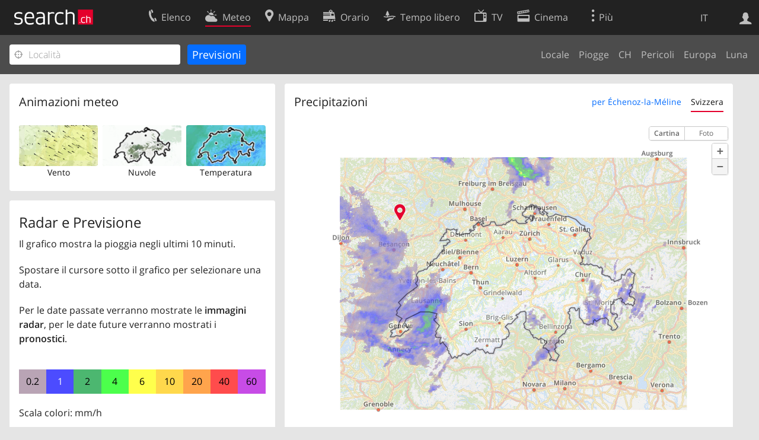

--- FILE ---
content_type: text/html; charset=utf-8
request_url: https://search.ch/meteo/prognosis/%C3%89chenoz-la-M%C3%A9line.it.html
body_size: 7870
content:
<!DOCTYPE html>
<html lang="it" class="no-js ua-os-mac">
<head><meta http-equiv="Content-Type" content="text/html; charset=utf-8">
<meta name="description" content="Precipitazioni Previsioni per le prossime 24 ore. by search.ch">
<link rel="shortcut icon" href="//search.ch/lib/favicon.ico?c=3">
<title>Radar e Precipitazioni Previsioni per le prossime 24 ore - search.ch</title>
<script>document.documentElement.className = document.documentElement.className.replace(/(^|\s)no-js(\s|$)/, '$1js$2');</script>
<link rel="stylesheet" href="//search.ch/lib/itjs/?files=fonts.css,searchlib.css,searchlib-full.css&amp;c=4aff6ba1d4">
<link rel="stylesheet" href="/meteo/itjs/?files=meteo.css,meteo-full.css&amp;c=b7d2aacd0c">
<meta name="viewport" content="initial-scale=1.0, width=device-width, viewport-fit=cover">
<meta name="apple-mobile-web-app-title" content="Radar e Precipitazioni Previsioni per le prossime 24 ore">
<meta name="theme-color" content="#000">
<meta name="google-adsense-account" content="ca-pub-3914417089986499">
<meta name="referrer" content="origin-when-cross-origin">
<link rel="apple-touch-icon-precomposed" href="//search.ch/lib/images/touch/meteo.png">
<meta name="msapplication-TileImage" content="//search.ch/lib/images/touch/meteo.png">
<meta name="msapplication-TileColor" content="#e4002c">
<link rel="alternate" hreflang="x-default" title=" " href="https://search.ch/meteo/prognosis/%C3%89chenoz-la-M%C3%A9line">
<link rel="alternate" hreflang="fr" title="fr" href="https://search.ch/meteo/prognosis/%C3%89chenoz-la-M%C3%A9line.fr.html">
<link rel="alternate" hreflang="it" title="it" href="https://search.ch/meteo/prognosis/%C3%89chenoz-la-M%C3%A9line.it.html">
<link rel="alternate" hreflang="en" title="en" href="https://search.ch/meteo/prognosis/%C3%89chenoz-la-M%C3%A9line.en.html">
<script>window.dataLayer=[{"PageType":"Weather","platform":"web","LoginType":"Visitor","Slot":"meteo","PageLanguage":"it"}];</script>
<script>window.kameleoonQueue = window.kameleoonQueue || [];</script>
<script src="https://hm236qt78z.kameleoon.io/kameleoon.js" async fetchpriority="high"></script>
</head>
<body class="sl-lang-it ux-audit ua-os-mac ua-chrome sl-service-meteo sl-service-meteo-prognosis"><div style="position:absolute"><noscript><img class="audit" alt="" style="width:0; height:0; border:0; padding:0" src="//search.ch/audit/NCP/meteo/it/prognosis_%25c3%2589chenoz-la-m%25c3%25a9line"></noscript><script>(new Image()).src = '//search.ch/audit/NCP/meteo/it/prognosis_%25c3%2589chenoz-la-m%25c3%25a9line?d=' + Math.random()</script>
</div>
<div><img class="sl-printonly sl-logo-print" alt="search.ch" src="//search.ch/lib/images/search-logo-print.svg?c=ae4bf65605"><div class="sl-nav-container sl-screenonly"><div class="sl-nav"><div class="sl-nav-inner"><a href="//search.ch/index.it.html" title="Pagina iniziale"><div id="sl-logo" class="sl-logo left"></div>
</a><div class="sl-login-container sl-form" id="sl-profile-badge-container"><a class="sl-profile-badge" href="#sl-login" title="Accesso"><span class="sl-icon-monospace sl-icon-profile"></span></a></div>
<div id="sl-language-selector" class="sl-language-selector-desktop"><div class="sl-language-list"><a href="//search.ch/meteo/prognosis/%C3%89chenoz-la-M%C3%A9line" class="sl_state_link">DE</a><a href="//search.ch/meteo/prognosis/%C3%89chenoz-la-M%C3%A9line.fr.html" class="sl_state_link">FR</a><a href="//search.ch/meteo/prognosis/%C3%89chenoz-la-M%C3%A9line.it.html" class="sl_state_link sl-is-active">IT</a><a href="//search.ch/meteo/prognosis/%C3%89chenoz-la-M%C3%A9line.en.html" class="sl_state_link">EN</a></div>
</div>
<ul class="sl-nav-items-container"><li class="sl-nav-item" data-moveable title="Elenco telefonico svizzero"><a id="sl-menu-link-tel" class="sl-menu-link sl-vertical-center" href="//search.ch/tel/index.it.html"><span class="sl-icon-monospace sl-icon-service-tel"></span><span class="sl-menu-title">Elenco</span></a></li><li class="sl-nav-item sl-menu-active" data-moveable title=""><a id="sl-menu-link-meteo" class="sl-menu-link sl-vertical-center" href="//search.ch/meteo/index.it.html"><span class="sl-icon-monospace sl-icon-service-meteo"></span><span class="sl-menu-title">Meteo</span></a></li><li class="sl-nav-item" data-moveable title="Cartina interattiva della Svizzera con itinerari"><a id="sl-menu-link-map" class="sl-menu-link sl-vertical-center" href="//search.ch/map/index.it.html"><span class="sl-icon-monospace sl-icon-service-map"></span><span class="sl-menu-title">Mappa</span></a></li><li class="sl-nav-item" data-moveable title="Pianificare il viaggio con i mezzi pubblici"><a id="sl-menu-link-oev" class="sl-menu-link sl-vertical-center" href="//search.ch/orario/index.it.html"><span class="sl-icon-monospace sl-icon-service-oev"></span><span class="sl-menu-title">Orario</span></a></li><li class="sl-nav-item" data-moveable title="Tempo libero"><a id="sl-menu-link-freizeit" class="sl-menu-link sl-vertical-center" href="//search.ch/libero/index.it.html"><span class="sl-icon-monospace sl-icon-service-freizeit"></span><span class="sl-menu-title">Tempo libero</span></a></li><li class="sl-nav-item" data-moveable title="Programma TV"><a id="sl-menu-link-tv" class="sl-menu-link sl-vertical-center" href="//search.ch/tv/index.it.html"><span class="sl-icon-monospace sl-icon-service-tv"></span><span class="sl-menu-title">TV</span></a></li><li class="sl-nav-item" data-moveable title="Programmazione cinema"><a id="sl-menu-link-kino" class="sl-menu-link sl-vertical-center" href="//search.ch/cine/index.it.html"><span class="sl-icon-monospace sl-icon-service-kino"></span><span class="sl-menu-title">Cinema</span></a></li><li class="sl-nav-item" data-moveable title="bollettino della neve per più di 200 località svizzere in cui praticare sport invernali"><a id="sl-menu-link-meteo/snow" class="sl-menu-link sl-vertical-center" href="//search.ch/meteo/snow.it.html"><span class="sl-icon-monospace sl-icon-service-snow"></span><span class="sl-menu-title">Neve</span></a></li><li class="sl-nav-item" data-moveable title="Ricerca nel Web"><a id="sl-menu-link-web" class="sl-menu-link sl-vertical-center" href="//search.ch/web/index.it.html"><span class="sl-icon-monospace sl-icon-service-web"></span><span class="sl-menu-title">Ricerca Web</span></a></li><li class="sl-nav-item" data-moveable title=""><a id="sl-menu-link-app" class="sl-menu-link sl-vertical-center" href="//search.ch/app/index.it.html"><span class="sl-icon-monospace sl-icon-service-app"></span><span class="sl-menu-title">Applicazione</span></a></li><li class="sl-nav-item"><a id="sl-more-link" class="sl-menu-link sl-vertical-center" href="#sl-flyout-menu"><span class="sl-icon-monospace sl-icon-more"></span><span class="sl-menu-title">Più</span></a></li></ul>
<div id="sl-login" class="sl-login-container sl-form"><form method="post" action="//login.search.ch/login.it.html"><ul class="sl-floatlist"><li class="sl-floatlist-newline spacer"><a class="sl-text-link" href="//login.search.ch/settings/services.it.html?f=https%3A%2F%2Fsearch.ch%2Fmeteo%2Fprognosis%2F%25C3%2589chenoz-la-M%25C3%25A9line.it.html"><span>Informazioni personali »</span></a></li>
<li class="sl-floatlist-newline sl-readtext">Accesso:</li>
<li class="sl-login-input"><input type="text" placeholder="Nome utente" name="LoginName" tabindex="1"><div class="sl-form-row-field-action-right sl-icon-clear" style="display:none"></div>
</li>
<li class="sl-login-input"><input type="password" placeholder="Password" name="Password" tabindex="1"><input type="hidden" name="Token" value="c50c31ab85a1362b2bdf002657864c38"><div class="sl-form-row-field-action-right sl-icon-clear" style="display:none"></div>
</li>
<li class="sl-floatlist-newline spacer"><input type="hidden" name="f" value="https://search.ch/meteo/prognosis/%C3%89chenoz-la-M%C3%A9line.it.html"><input type="submit" class="" value="OK" tabindex="1"></li>
<li><a class="sl-text-link" href="//login.search.ch/register.it.html?f=https%3A%2F%2Fsearch.ch%2Fmeteo%2Fprognosis%2F%25C3%2589chenoz-la-M%25C3%25A9line.it.html"><span>Registratevi</span></a></li>
<li class="sl-floatlist-newline spacer"><a class="sl-text-link" href="//login.search.ch/forgotpassword.it.html?f=https%3A%2F%2Fsearch.ch%2Fmeteo%2Fprognosis%2F%25C3%2589chenoz-la-M%25C3%25A9line.it.html"><span>Dimenticata la password</span></a></li>
<li class="sl-floatlist-newline sl-readtext">o</li>
<li class="sl-floatlist-newline socialbutton"><a rel="nofollow" class="sl-sociallogin-localch sl-text-link sl-button" href="//login.search.ch/login/localch.it.html?f=https%3A%2F%2Fsearch.ch%2Fmeteo%2Fprognosis%2F%25C3%2589chenoz-la-M%25C3%25A9line.it.html&amp;mode=login&amp;nonce=1770112299gab4055f839b14a33fc47b650d107f648g156591835e9aee7ea5954bd4eedd0fe69af5568316e7e6ef3ffd84de3218c060g3c7cc148da0195ddce0b4e026a7db780" data-state="{&quot;forward_url&quot;:&quot;https:\/\/search.ch\/meteo\/prognosis\/%C3%89chenoz-la-M%C3%A9line.it.html&quot;,&quot;mode&quot;:&quot;login&quot;}" data-nonce="1770112299gab4055f839b14a33fc47b650d107f648g156591835e9aee7ea5954bd4eedd0fe69af5568316e7e6ef3ffd84de3218c060g3c7cc148da0195ddce0b4e026a7db780"><img class="sl-share-icon" src="//search.ch/lib/images/social/localch.svg?c=141c7389a2" alt=""><span>Accedi con local.ch</span></a></li>
<li class="sl-floatlist-newline socialbutton"><a rel="nofollow" class="sl-sociallogin-apple sl-text-link sl-button" href="//login.search.ch/login/apple.it.html?f=https%3A%2F%2Fsearch.ch%2Fmeteo%2Fprognosis%2F%25C3%2589chenoz-la-M%25C3%25A9line.it.html&amp;mode=login&amp;nonce=1770112299gab4055f839b14a33fc47b650d107f648g156591835e9aee7ea5954bd4eedd0fe69af5568316e7e6ef3ffd84de3218c060g3c7cc148da0195ddce0b4e026a7db780" data-state="{&quot;forward_url&quot;:&quot;https:\/\/search.ch\/meteo\/prognosis\/%C3%89chenoz-la-M%C3%A9line.it.html&quot;,&quot;mode&quot;:&quot;login&quot;}" data-nonce="1770112299gab4055f839b14a33fc47b650d107f648g156591835e9aee7ea5954bd4eedd0fe69af5568316e7e6ef3ffd84de3218c060g3c7cc148da0195ddce0b4e026a7db780"><img class="sl-share-icon" src="//search.ch/lib/images/social/apple.svg?c=ef7e622b8b" alt=""><span>Accedi con Apple</span></a></li>
<li class="sl-floatlist-newline socialbutton"><a rel="nofollow" class="sl-sociallogin-facebook sl-text-link sl-button" href="//login.search.ch/login/facebook.it.html?f=https%3A%2F%2Fsearch.ch%2Fmeteo%2Fprognosis%2F%25C3%2589chenoz-la-M%25C3%25A9line.it.html&amp;mode=login&amp;nonce=1770112299gab4055f839b14a33fc47b650d107f648g156591835e9aee7ea5954bd4eedd0fe69af5568316e7e6ef3ffd84de3218c060g3c7cc148da0195ddce0b4e026a7db780" data-state="{&quot;forward_url&quot;:&quot;https:\/\/search.ch\/meteo\/prognosis\/%C3%89chenoz-la-M%C3%A9line.it.html&quot;,&quot;mode&quot;:&quot;login&quot;}" data-nonce="1770112299gab4055f839b14a33fc47b650d107f648g156591835e9aee7ea5954bd4eedd0fe69af5568316e7e6ef3ffd84de3218c060g3c7cc148da0195ddce0b4e026a7db780"><img class="sl-share-icon" src="//search.ch/lib/images/social/facebook.svg?c=f912f2fa26" alt=""><span>Accedi con Facebook</span></a></li>
<li class="sl-floatlist-newline socialbutton"><a rel="nofollow" class="sl-sociallogin-google sl-text-link sl-button" href="//login.search.ch/login/google.it.html?f=https%3A%2F%2Fsearch.ch%2Fmeteo%2Fprognosis%2F%25C3%2589chenoz-la-M%25C3%25A9line.it.html&amp;mode=login&amp;nonce=1770112299gab4055f839b14a33fc47b650d107f648g156591835e9aee7ea5954bd4eedd0fe69af5568316e7e6ef3ffd84de3218c060g3c7cc148da0195ddce0b4e026a7db780" data-state="{&quot;forward_url&quot;:&quot;https:\/\/search.ch\/meteo\/prognosis\/%C3%89chenoz-la-M%C3%A9line.it.html&quot;,&quot;mode&quot;:&quot;login&quot;}" data-nonce="1770112299gab4055f839b14a33fc47b650d107f648g156591835e9aee7ea5954bd4eedd0fe69af5568316e7e6ef3ffd84de3218c060g3c7cc148da0195ddce0b4e026a7db780"><img class="sl-share-icon" src="//search.ch/lib/images/social/google.svg?c=5ea4cb398a" alt=""><span>Accedi con Google</span></a></li>
<li class="sl-floatlist-newline socialbutton"><a rel="nofollow" class="sl-sociallogin-linkedin sl-text-link sl-button" href="//login.search.ch/login/linkedin.it.html?f=https%3A%2F%2Fsearch.ch%2Fmeteo%2Fprognosis%2F%25C3%2589chenoz-la-M%25C3%25A9line.it.html&amp;mode=login&amp;nonce=1770112299gab4055f839b14a33fc47b650d107f648g156591835e9aee7ea5954bd4eedd0fe69af5568316e7e6ef3ffd84de3218c060g3c7cc148da0195ddce0b4e026a7db780" data-state="{&quot;forward_url&quot;:&quot;https:\/\/search.ch\/meteo\/prognosis\/%C3%89chenoz-la-M%C3%A9line.it.html&quot;,&quot;mode&quot;:&quot;login&quot;}" data-nonce="1770112299gab4055f839b14a33fc47b650d107f648g156591835e9aee7ea5954bd4eedd0fe69af5568316e7e6ef3ffd84de3218c060g3c7cc148da0195ddce0b4e026a7db780"><img class="sl-share-icon" src="//search.ch/lib/images/social/linkedin.svg?c=c1b8d81f93" alt=""><span>Accedi con LinkedIn</span></a></li>
<li class="sl-floatlist-newline sl-readtext sl-smaller">Si prega di prendere atto che si applicano le nostre nuove <a href="//search.ch/privacy.it.html">informative sulla protezione dei dati</a>, così come le <a href="//search.ch/terms.it.html">condizioni di utilizzo</a> modificate.</li>
</ul>
</form>
</div>
</div>
</div>
<div id="sl-service-form-container" class="sl-screenonly"><form action="/meteo/prognosis.it.html"><div class="sl-form-row with-submit meteo-inputfield"><div class="sl-form-row-field"><input class="sl-locateme sl-form-row-field-action-tail" type="text" name="plz_ort" id="plz_ort" placeholder="Località" tabindex="1"><div class="sl-form-row-field-action-right sl-icon-clear" style="display:none"></div>
<div id="plz_ort-completion"></div>
</div>
<input id="meteo-submit" type="submit" value="Previsioni" tabindex="1"></div>
<div class="meteo-subnav"><ul class="sl-floatlist sl-subnav-list"><li class="meteo-subnav-local"><a href="/meteo/index.it.html">Locale</a></li>
<li class="meteo-subnav-prognosis"><a href="/meteo/prognosis.it.html">Piogge</a></li>
<li class="meteo-subnav-ch"><a href="/meteo/ch.it.html">CH</a></li>
<li class="meteo-subnav-alertmap"><a href="/meteo/alertmap.it.html">Pericoli</a></li>
<li class="meteo-subnav-europa"><a href="/meteo/europa.it.html">Europa</a></li>
<li class="meteo-subnav-astro"><a href="/meteo/astro.it.html">Luna</a></li>
</ul>
</div>
</form>
</div>
</div>
<div class="sl-tribune-ad ad-block" style="display: none"></div>
<div class="sl-content sl-cards-container"><div class="sl-col sl-col-3"><section class="sl-card"><div class="sl-card-inner"><header><h2 class="sl-card-header-title">Animazioni meteo</h2>
</header>
<div class="sl-card-body"><ul class="meteo-cosmolinks"><li class="meteo-forecastlink"><a href="/meteo/wind/%C3%89chenoz-la-M%C3%A9line.it.html" id="meteo_FF_10M_thumbnail" class="meteomapcontainer-small meteoimg1-small"><img class="meteomapimg-small meteo-forecastimg meteoimg1-small" src="//search.ch/map/chmap.png?layer=sym&amp;base=502289,273157&amp;w=119&amp;h=87&amp;zd=128" alt=""><img class="prognosisimg-small meteo-forecastimg meteoimg1-small" src="/meteo/images/0.gif" alt=""></a><a href="/meteo/wind.it.html">Vento</a></li>
<li class="meteo-forecastlink"><a href="/meteo/cloud/%C3%89chenoz-la-M%C3%A9line.it.html" id="meteo_CLCT_thumbnail" class="meteomapcontainer-small meteoimg1-small"><img class="meteomapimg-small meteo-forecastimg meteoimg1-small" src="/meteo/images/meteomap1e_aerial_small.jpg" alt=""><img class="prognosisimg-small meteo-forecastimg meteoimg1-small" src="/meteo/images/cosmo/CLCT1/1770112200.png" alt=""><img id="#meteomap_CLCT_outline" class="meteomap-outline-small meteo-forecastimg meteoimg1-small" src="/meteo/images/meteomap1e_outline_small.png" alt="Nuvole"></a><a href="/meteo/cloud.it.html">Nuvole</a></li>
<li class="meteo-forecastlink"><a href="/meteo/temp/%C3%89chenoz-la-M%C3%A9line.it.html" id="meteo_T2m_thumbnail" class="meteomapcontainer-small meteoimg1-small"><img class="prognosisimg-small meteo-forecastimg meteoimg1-small" src="/meteo/images/cosmo/T2m1/1770112200.jpg" alt=""><img id="#meteomap_T2m_outline" class="meteomap-outline-small meteo-forecastimg meteoimg1-small" src="/meteo/images/meteomap1e_outline_small.png" alt="Temperatura"></a><a href="/meteo/temp.it.html">Temperatura</a></li>
</ul>
</div>
</div>
</section>
<section class="sl-card"><div class="sl-card-inner"><div class="sl-card-body"><div class="meteo-prognosis-info"><h4>Radar e Previsione</h4><p>Il grafico mostra la pioggia negli ultimi 10 minuti.</p><div id="jonly_info" style="visibility:hidden"><p>Spostare il cursore sotto il grafico per selezionare una data.<p>Per le date passate verranno mostrate le <b>immagini radar</b>, per le date future verranno mostrati i <b>pronostici</b>.</p></div></div>
<br>
<ul id="prognosisscale"><li class="meteo-scale-colors" style="background-color:rgb(185,164,181);;color:black">0.2</li>
<li class="meteo-scale-colors" style="background-color:rgb(76,76,255);;color:white">1</li>
<li class="meteo-scale-colors" style="background-color:rgb(76,183,112);;color:black">2</li>
<li class="meteo-scale-colors" style="background-color:rgb(76,255,76);;color:black">4</li>
<li class="meteo-scale-colors" style="background-color:rgb(255,255,76);;color:black">6</li>
<li class="meteo-scale-colors" style="background-color:rgb(255,216,76);;color:black">10</li>
<li class="meteo-scale-colors" style="background-color:rgb(255,164,76);;color:black">20</li>
<li class="meteo-scale-colors" style="background-color:rgb(255,76,76);;color:black">40</li>
<li class="meteo-scale-colors" style="background-color:rgb(199,76,230);;color:black">60</li>
</ul>
<p>Scala colori: mm/h</p>
</div>
</div>
</section>
</div>
<div class="sl-col sl-col-5"><section class="sl-card meteo-prognosis meteo-PREC"><div class="sl-card-inner"><header><h2 class="sl-card-header-title" style="float:left">Precipitazioni</h2>
<ul class="sl-card-action sl-floatlist sl-subnav-list meteo-prognosis-subnav"><li class=""><a id="meteo-thirdnav-local" class="bluelink" href="#" onclick="Prognosis &amp;&amp; Prognosis.player &amp;&amp; Prognosis.init_view_local(true); Prognosis.store_init_view(&quot;local&quot;); return false">per Échenoz-la-Méline</a></li>
<li class=""><a id="meteo-thirdnav-ch" class="bluelink" href="#" onclick="Prognosis &amp;&amp; Prognosis.player &amp;&amp; Prognosis.init_view_ch(true); Prognosis.store_init_view(&quot;ch&quot;); return false">Svizzera</a></li>
</ul>
<div style="clear:both; height:0"> </div>
</header>
<div class="sl-card-body"><div style="position:relative; height:0;z-index:30"><img id="throbber" src="/meteo/images/throbber.gif" alt="" class="sl-no-js-hidden "></div>
<div id="meteoprognosis_container"><div id="meteoprognosis"><img id="posimg" src="/meteo/images/circle.png" style="position:absolute;width:23px;height:23px;left:101px;top:107px;z-index:21" title="Échenoz-la-Méline" alt=""><div id="prognosistitle" class="nonly">Radar oggi alle 10:50</div>
</div>
<div id="nowindicator" class="meteo-nowindicator"></div>
<table id="prognosisplayer" class="sl-screenonly"><tr><td class="meteo-playbutton-container" style="width:32px"><img id="play" src="/meteo/images/0.gif" class="meteo-playbutton" alt="Play"></td>
<td><div id="meteoslider"><img class="slider_played" src="/meteo/images/0.gif" alt=""><img class="slider_loaded" src="/meteo/images/0.gif" alt=""><img class="slider_toload" src="/meteo/images/0.gif" alt=""></div>
</td>
</tr>
</table>
</div>
</div>
</div>
</section>
</div>
<div class="sl-copyright meteo-footer">Dati © by <a href="https://www.meteosvizzera.admin.ch/home.html">MeteoSvizzera</a></div>
</div>
<div class="sl-footer"><div class="sl-flyout-menu" id="sl-flyout-menu"><div class="sl-more-column"><ul id="sl-more-links-list" class="sl-more-links-list"></ul>
</div>
<div class="sl-footer-column"><ul class="sl-footer-link-list"><li><a href="//www.localsearch.ch/it/il-vostro-profilo">Il vostro profolio</a></li>
<li><a href="https://cc.localsearch.ch/?language=it">Area clienti</a></li>
<li><a href="//search.ch/about.it.html">Informazioni Legali</a></li>
<li><a href="//search.ch/contact.it.html?s=meteo">Contatti</a></li>
<li><a href="//search.ch/terms.it.html">Condizioni d’uso</a></li>
<li><a href="//search.ch/privacy.it.html">Protezione dei dati</a></li>
<li><a href="//search.ch/cookiepolicy.it.html">Politica sui cookie</a></li>
<li><a href="javascript:Optanon.ToggleInfoDisplay()">Preferenze cookie</a></li>
<li><a href="//api.search.ch/index.it.html">Sviluppatori</a></li>
</ul>
</div>
</div>
</div>
</div>
<script>window.trace += "e";; var env = {"coverage":[1770022800,1770023400,1770024000,1770024600,1770025200,1770025800,1770026400,1770027000,1770027600,1770028200,1770028800,1770029400,1770030000,1770030600,1770031200,1770031800,1770032400,1770033000,1770033600,1770034200,1770034800,1770035400,1770036000,1770036600,1770037200,1770037800,1770038400,1770039000,1770039600,1770040200,1770040800,1770041400,1770042000,1770042600,1770043200,1770043800,1770044400,1770045000,1770045600,1770046200,1770046800,1770047400,1770048000,1770048600,1770049200,1770049800,1770050400,1770051000,1770051600,1770052200,1770052800,1770053400,1770054000,1770054600,1770055200,1770055800,1770056400,1770057000,1770057600,1770058200,1770058800,1770059400,1770060000,1770060600,1770061200,1770061800,1770062400,1770063000,1770063600,1770064200,1770064800,1770065400,1770066000,1770066600,1770067200,1770067800,1770068400,1770069000,1770069600,1770070200,1770070800,1770071400,1770072000,1770072600,1770073200,1770073800,1770074400,1770075000,1770075600,1770076200,1770076800,1770077400,1770078000,1770078600,1770079200,1770079800,1770080400,1770081000,1770081600,1770082200,1770082800,1770083400,1770084000,1770084600,1770085200,1770085800,1770086400,1770087000,1770087600,1770088200,1770088800,1770089400,1770090000,1770090600,1770091200,1770091800,1770092400,1770093000,1770093600,1770094200,1770094800,1770095400,1770096000,1770096600,1770097200,1770097800,1770098400,1770099000,1770099600,1770100200,1770100800,1770101400,1770102000,1770102600,1770103200,1770103800,1770104400,1770105000,1770105600,1770106200,1770106800,1770107400,1770108000,1770108600,1770109200,1770109800,1770110400,1770111000,1770111600,1770112200,1770112800,1770113400,1770114000,1770114600,1770115200,1770115800,1770116400,1770117000,1770117600,1770118200,1770118800,1770119400,1770120000,1770120600,1770121200,1770121800,1770122400,1770123000,1770123600,1770124200,1770124800,1770125400,1770126000,1770126600,1770127200,1770127800,1770128400,1770129000,1770129600,1770130200,1770130800,1770131400,1770132000,1770132600,1770133200,1770133800,1770134400,1770135000,1770135600,1770136200,1770136800,1770137400,1770138000,1770138600,1770139200,1770139800,1770140400,1770141000,1770141600,1770142200,1770142800,1770143400,1770144000,1770144600,1770145200,1770145800,1770146400,1770147000,1770147600,1770148200,1770148800,1770149400,1770150000,1770150600,1770151200,1770151800,1770152400,1770153000,1770153600,1770154200,1770154800,1770155400,1770156000,1770156600,1770157200,1770157800,1770158400,1770159000,1770159600,1770160200,1770160800,1770161400,1770162000,1770162600,1770163200,1770163800,1770164400,1770165000,1770165600,1770166200,1770166800,1770167400,1770168000,1770168600,1770169200,1770169800,1770170400,1770171000,1770171600,1770172200,1770172800,1770173400,1770174000,1770174600,1770175200,1770175800,1770176400,1770177000,1770177600,1770178200,1770178800,1770179400,1770180000,1770180600,1770181200,1770181800,1770182400,1770183000,1770183600,1770184200,1770184800,1770185400,1770186000,1770186600,1770187200,1770187800,1770188400,1770189000,1770189600,1770190200,1770190800,1770191400,1770192000,1770192600,1770193200,1770193800,1770194400,1770195000,1770195600,1770196200,1770196800,1770197400,1770198000,1770198600,1770199200,1770199800,1770200400,1770201000,1770201600,1770202200,1770202800,1770203400,1770204000,1770204600,1770205200,1770205800,1770206400,1770207000,1770207600,1770208200,1770208800,1770209400,1770210000,1770210600,1770211200,1770211800,1770212400,1770213000,1770213600,1770214200,1770214800,1770215400,1770216000,1770216600,1770217200,1770220800,1770224400,1770228000,1770231600,1770235200,1770238800,1770242400,1770246000,1770249600,1770253200,1770256800,1770260400,1770264000,1770267600,1770271200,1770274800,1770278400,1770282000,1770285600,1770289200,1770292800,1770296400,1770300000,1770303600,1770307200,1770310800,1770314400,1770318000,1770321600,1770325200,1770328800,1770332400,1770336000,1770339600,1770343200,1770346800,1770350400,1770354000,1770357600,1770361200,1770364800,1770368400,1770372000,1770375600,1770379200,1770382800,1770386400,1770390000,1770393600,1770397200,1770400800,1770404400,1770408000,1770411600,1770415200,1770418800,1770422400,1770426000,1770429600,1770433200,1770436800,1770440400,1770444000,1770447600,1770451200,1770454800,1770458400,1770462000,1770465600,1770469200,1770472800,1770476400,1770480000,1770483600,1770487200,1770490800,1770494400,1770498000,1770501600,1770505200,1770508800],"empty":{"1770217800":1,"1770218400":1,"1770219000":1,"1770219600":1,"1770220200":1,"1770221400":1,"1770222000":1,"1770222600":1,"1770223200":1,"1770223800":1,"1770225000":1,"1770225600":1,"1770226200":1,"1770226800":1,"1770227400":1,"1770228600":1,"1770229200":1,"1770229800":1,"1770230400":1,"1770231000":1,"1770232200":1,"1770232800":1,"1770233400":1,"1770234000":1,"1770234600":1,"1770235800":1,"1770236400":1,"1770237000":1,"1770237600":1,"1770238200":1,"1770239400":1,"1770240000":1,"1770240600":1,"1770241200":1,"1770241800":1,"1770243000":1,"1770243600":1,"1770244200":1,"1770244800":1,"1770245400":1,"1770246600":1,"1770247200":1,"1770247800":1,"1770248400":1,"1770249000":1,"1770250200":1,"1770250800":1,"1770251400":1,"1770252000":1,"1770252600":1,"1770253800":1,"1770254400":1,"1770255000":1,"1770255600":1,"1770256200":1,"1770257400":1,"1770258000":1,"1770258600":1,"1770259200":1,"1770259800":1,"1770261000":1,"1770261600":1,"1770262200":1,"1770262800":1,"1770263400":1,"1770264600":1,"1770265200":1,"1770265800":1,"1770266400":1,"1770267000":1,"1770268200":1,"1770268800":1,"1770269400":1,"1770270000":1,"1770270600":1,"1770271800":1,"1770272400":1,"1770273000":1,"1770273600":1,"1770274200":1,"1770275400":1,"1770276000":1,"1770276600":1,"1770277200":1,"1770277800":1,"1770279000":1,"1770279600":1,"1770280200":1,"1770280800":1,"1770281400":1,"1770282600":1,"1770283200":1,"1770283800":1,"1770284400":1,"1770285000":1,"1770286200":1,"1770286800":1,"1770287400":1,"1770288000":1,"1770288600":1,"1770289800":1,"1770290400":1,"1770291000":1,"1770291600":1,"1770292200":1,"1770293400":1,"1770294000":1,"1770294600":1,"1770295200":1,"1770295800":1,"1770297000":1,"1770297600":1,"1770298200":1,"1770298800":1,"1770299400":1,"1770300600":1,"1770301200":1,"1770301800":1,"1770302400":1,"1770303000":1,"1770304200":1,"1770304800":1,"1770305400":1,"1770306000":1,"1770306600":1,"1770307800":1,"1770308400":1,"1770309000":1,"1770309600":1,"1770310200":1,"1770311400":1,"1770312000":1,"1770312600":1,"1770313200":1,"1770313800":1,"1770315000":1,"1770315600":1,"1770316200":1,"1770316800":1,"1770317400":1,"1770318600":1,"1770319200":1,"1770319800":1,"1770320400":1,"1770321000":1,"1770322200":1,"1770322800":1,"1770323400":1,"1770324000":1,"1770324600":1,"1770325800":1,"1770326400":1,"1770327000":1,"1770327600":1,"1770328200":1,"1770329400":1,"1770330000":1,"1770330600":1,"1770331200":1,"1770331800":1,"1770333000":1,"1770333600":1,"1770334200":1,"1770334800":1,"1770335400":1,"1770336600":1,"1770337200":1,"1770337800":1,"1770338400":1,"1770339000":1,"1770340200":1,"1770340800":1,"1770341400":1,"1770342000":1,"1770342600":1,"1770343800":1,"1770344400":1,"1770345000":1,"1770345600":1,"1770346200":1,"1770347400":1,"1770348000":1,"1770348600":1,"1770349200":1,"1770349800":1,"1770351000":1,"1770351600":1,"1770352200":1,"1770352800":1,"1770353400":1,"1770354600":1,"1770355200":1,"1770355800":1,"1770356400":1,"1770357000":1,"1770358200":1,"1770358800":1,"1770359400":1,"1770360000":1,"1770360600":1,"1770361800":1,"1770362400":1,"1770363000":1,"1770363600":1,"1770364200":1,"1770365400":1,"1770366000":1,"1770366600":1,"1770367200":1,"1770367800":1,"1770369000":1,"1770369600":1,"1770370200":1,"1770370800":1,"1770371400":1,"1770372600":1,"1770373200":1,"1770373800":1,"1770374400":1,"1770375000":1,"1770376200":1,"1770376800":1,"1770377400":1,"1770378000":1,"1770378600":1,"1770379800":1,"1770380400":1,"1770381000":1,"1770381600":1,"1770382200":1,"1770383400":1,"1770384000":1,"1770384600":1,"1770385200":1,"1770385800":1,"1770387000":1,"1770387600":1,"1770388200":1,"1770388800":1,"1770389400":1,"1770390600":1,"1770391200":1,"1770391800":1,"1770392400":1,"1770393000":1,"1770394200":1,"1770394800":1,"1770395400":1,"1770396000":1,"1770396600":1,"1770397800":1,"1770398400":1,"1770399000":1,"1770399600":1,"1770400200":1,"1770401400":1,"1770402000":1,"1770402600":1,"1770403200":1,"1770403800":1,"1770405000":1,"1770405600":1,"1770406200":1,"1770406800":1,"1770407400":1,"1770408600":1,"1770409200":1,"1770409800":1,"1770410400":1,"1770411000":1,"1770412200":1,"1770412800":1,"1770413400":1,"1770414000":1,"1770414600":1,"1770415800":1,"1770416400":1,"1770417000":1,"1770417600":1,"1770418200":1,"1770419400":1,"1770420000":1,"1770420600":1,"1770421200":1,"1770421800":1,"1770423000":1,"1770423600":1,"1770424200":1,"1770424800":1,"1770425400":1,"1770426600":1,"1770427200":1,"1770427800":1,"1770428400":1,"1770429000":1,"1770430200":1,"1770430800":1,"1770431400":1,"1770432000":1,"1770432600":1,"1770433800":1,"1770434400":1,"1770435000":1,"1770435600":1,"1770436200":1,"1770437400":1,"1770438000":1,"1770438600":1,"1770439200":1,"1770439800":1,"1770441000":1,"1770441600":1,"1770442200":1,"1770442800":1,"1770443400":1,"1770444600":1,"1770445200":1,"1770445800":1,"1770446400":1,"1770447000":1,"1770448200":1,"1770448800":1,"1770449400":1,"1770450000":1,"1770450600":1,"1770451800":1,"1770452400":1,"1770453000":1,"1770453600":1,"1770454200":1,"1770454800":1,"1770455400":1,"1770456000":1,"1770456600":1,"1770457200":1,"1770457800":1,"1770458400":1,"1770459000":1,"1770459600":1,"1770460200":1,"1770460800":1,"1770461400":1,"1770462600":1,"1770463200":1,"1770463800":1,"1770464400":1,"1770465000":1,"1770465600":1,"1770466200":1,"1770466800":1,"1770467400":1,"1770468000":1,"1770468600":1,"1770469200":1,"1770469800":1,"1770470400":1,"1770471000":1,"1770471600":1,"1770472200":1,"1770473400":1,"1770474000":1,"1770474600":1,"1770475200":1,"1770475800":1,"1770477000":1,"1770477600":1,"1770478200":1,"1770478800":1,"1770479400":1,"1770480600":1,"1770481200":1,"1770481800":1,"1770482400":1,"1770483000":1,"1770484200":1,"1770484800":1,"1770485400":1,"1770486000":1,"1770486600":1,"1770487800":1,"1770488400":1,"1770489000":1,"1770489600":1,"1770490200":1,"1770491400":1,"1770492000":1,"1770492600":1,"1770493200":1,"1770493800":1,"1770495000":1,"1770495600":1,"1770496200":1,"1770496800":1,"1770497400":1,"1770498600":1,"1770499200":1,"1770499800":1,"1770500400":1,"1770501000":1,"1770502200":1,"1770502800":1,"1770503400":1,"1770504000":1,"1770504600":1,"1770505800":1,"1770506400":1,"1770507000":1,"1770507600":1,"1770508200":1},"imgcount":406,"i_now":149,"wind_startframe":0,"starttime":1770022800,"interval_mins":10,"imagedir":"\/\/search.ch\/meteo\/images\/cosmo\/PREC1\/","T":{"meteo_prognosis_sliderlabel2":"Previsioni","meteo_prognosis_sliderlabel1":"Radar","meteo_cosmo_toggle_show":"Visionare radar pioggia","meteo_cosmo_toggle_hide":"Radar pioggia","weekday0":"Domenica","weekday1":"ieri","weekday2":"oggi","weekday3":"domani","weekday4":"Giovedì","weekday5":"Venerdì","weekday6":"Sabato","sl_locateme_denied":"Voi non ci avete permesso di consultarla per quanto riguarda la vostra attuale posizione.","sl_locateme_error":"Impossibile determinare la posizione attuale.","sl_locateme_retry":"Rilevare nuovamente la posizione","sl_share_page":"Condividere la pagina"},"apptype":false,"os":"mac","titlemargin":-20,"cosmotype":"PREC","mapurl":"\/\/search.ch\/map\/api\/map.it.js","map_latlng_bounds":[[45.18624,5.023348],[48.389974,11.457574]],"fg_local":"\/\/search.ch\/map\/chmap.png?layer=sym&base=502289,273157&w=592&h=433&zd=32","bg_local":"\/\/search.ch\/map\/chmap.png?layer=fg,pois,ruler&pixelratio=2&base=502289,273157&w=592&h=433&zd=32","fg_ch":"\/meteo\/images\/meteomap1e.jpg","bg_ch":"\/meteo\/images\/meteomap1e_outline.png","zips":[],"use_map_api":true,"use_maplibre":null,"prognosis_circlesize":23,"prognosis_width":585,"prognosis_height":426,"prognosis_left":101,"prognosis_top":107,"imagetype":"png","show_position":true,"map_bbox":{"x":101,"y":107,"w":477,"h":349,"scale":0.032},"map_server":"\/\/search.ch\/map\/","map_api":{"bbox_local":["6.118651","47.574944","6.15757","47.614744"],"bbox_ch":[5.023348,45.18624,11.457574,48.389974],"state_local":1,"zd_local":32,"zd_ch":1024,"lat":47.601817,"lon":6.139307,"mx":502289,"my":273157,"zd":32,"CH_BOUNDS_WGS84_SOUTH":45.81,"CH_BOUNDS_WGS84_NORTH":47.81,"CH_BOUNDS_WGS84_WEST":5.95,"CH_BOUNDS_WGS84_EAST":10.5,"MAP_BOUNDS_WGS84_SOUTH":45.18624,"MAP_BOUNDS_WGS84_NORTH":48.389974,"MAP_BOUNDS_WGS84_WEST":5.023348,"MAP_BOUNDS_WGS84_EAST":11.457574,"xmin":421000,"ymin":11000,"xmax":898000,"ymax":360000,"width":477,"height":349},"init_view":"ch","autoinit_prognosis":true,"wind_animation_id":"#meteo_FF_10M_thumbnail","wind_outline_id":"#meteomap_FF_10M_outline","wind_animate":false,"wind":{"bounds":"6.1207580566406,47.592967243187,6.1578369140625,47.611023815687","zoom":11,"width":108,"height":78,"grid_points_full":7,"grid_points_non_full":4,"limit":1,"windscale_tooltip_show":false,"time":1770109200},"audit_url":"\/\/search.ch\/audit\/CP\/meteo\/it\/prognosis_%c3%89chenoz-la-m%c3%a9line","lang":"it","lib_url":"\/\/search.ch\/lib\/","page":"prognosis_%c3%89chenoz-la-m%c3%a9line","bench":1,"servertype":"live","services_onedomain":["app","freizeit","freizeit","loisir","libero","leisure","kino","kino","cine","cine","kino","map","maps","route","velo","bici","bike","fahrrad","meteo","oev","fahrplan","horaire","orario","timetable","route","snow","tel","tv","web","lib","mapgen","portal","routebackend","test","alarm","billy","clips","dofta","envis","hulda","inbyn","jubla","kura","norbo","oxel","pugg","qvart","rusig","trotsig","uldum","vaken","wilse","xaxig","yucca","zita","akut","boren","charm","dimma","devel","twin"],"service_path":"meteo","ua":{"os":"mac","osversion":"10.15.7","apptype":false,"appversion":0,"full":true},"post":0};; new Image().src = "//search.ch/lib/sizes.gif?w=" + window.innerWidth + "&h=" + window.innerHeight + "&r=" + (window.devicePixelRatio ? window.devicePixelRatio : 1) + "&f=" + window.getComputedStyle(document.querySelector("html")).getPropertyValue("font-size"); window.onerror = function (errmsg, file, line, column, errorObj) {
	var stack = errorObj && errorObj.stack ? errorObj.stack : "";
	var errstr = typeof errmsg !== 'string' ? 'event keys:' + Object.keys(errmsg).join() : errmsg;
	var el = document.activeElement;
	var typing = el && (el.tagName.toLowerCase() == 'input' && el.type == 'text' || el.tagName.toLowerCase() == 'textarea');
	if (!typing && !window.sl_noretry && errstr.match(/SyntaxError/) && !window.location.href.match(/retry=/) && !env.post)
		window.location.replace(window.location.href + (window.location.search ? "&retry=2" : "?retry=2"))
	else if (!window.sl_errurl)
		window.sl_errurl = (new Image()).src = ("/meteo/itjs/error.gif?errmsg=" + encodeURIComponent(errstr) + "&file=" + encodeURIComponent(file) + "&line=" + line + "&column=" + column + "&trace=" + window.trace.substr(9) + "&gotjs=" + encodeURIComponent(window.it_gotjs) + '&stack=' + encodeURIComponent(stack)).substr(0, 3900);
	
}
window.trace += "E";</script>
<script src="/meteo/itjs/?files=jquerybuild.js%3Fui%3Dwidget-position-autocomplete-tooltip%26lang%3Dit,sl_core.js,sl.js,nav-full.js,service-form.js,geo.js,overlay.js,sl_sortable.js,sl_state.js,sl_autocomplete.js,meteo.js,player.js,prognosis.js,wind.js&amp;c=161aa37a2f"></script>
<script>window.trace += "l";
			
			if (!("$" in window) && !window.location.href.match(/retry=/) && !env.post)
				window.location.replace(window.location.href + (window.location.search ? "&retry=1" : "?retry=1"));
			else
			$(document).ready(function () {
				window.sl_noretry = 1;
				$(document).on("click",".sl-banner .sl-icon-close", function() {
					$(this).closest(".sl-banner").animate({ height:0, padding:0 }, { duration:100, complete: function () { $(this).remove(); } })
						.find(".sl_bv").each(function() { new Image().src = "//search.ch/lib/images/0.gif?r=" + Math.random() + "&banner_close=" + this.id})
				});
				if ($(window).height() < 900 || $(window).width() < 1000)
					$(".sl-banner .sl-card-body, .sl-banner-brandingday").each(function() {
						var img = $(this).find("#embedad0,iframe,img");
						var imgwidth = img.width();
						var imgheight = img.height();
						var scale = imgheight > 150 && imgwidth > 900 ? 0.8 : 0;
						var origin = "top";
						if (imgwidth > $(window).width())
						{
							scale = ($(window).width() - 28) / imgwidth;
							origin = "top left";
						}
						if (scale)
						{
							var h = $(this).height() * scale;
							$(this).css({ "transform-origin":origin, transform:"scale(" + scale + ")", height:h + 10 });	// 2*5 pixel padding => + 10
							if ($(this).is("td"))
								$(this).closest("table").height(h).find("tr,td,td div").height(h);
						}
					});;search_state_init();
});window.trace += "L";</script>
</body>
</html>
